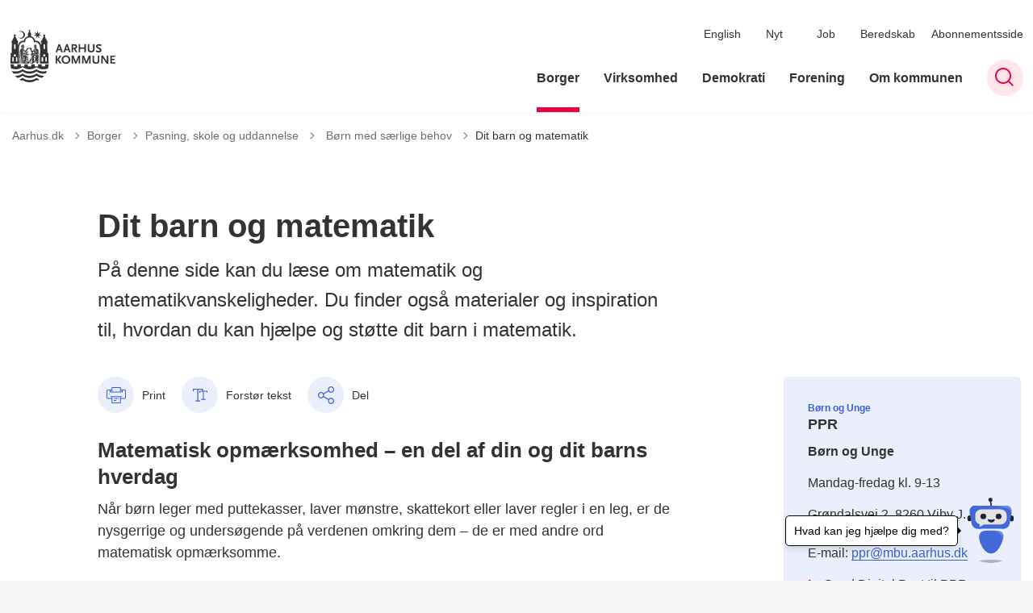

--- FILE ---
content_type: text/html; charset=utf-8
request_url: https://aarhus.dk/borger/pasning-skole-og-uddannelse/boern-med-saerlige-behov/dit-barn-og-matematik
body_size: 15304
content:
<!DOCTYPE html>

    <meta property="publicIp" content="3.17.13.169">

<html lang="da" style="">

<head prefix="og: http://ogp.me/ns#">

    <link rel="stylesheet" media="all" type="text/css" href="/assets/css/icons.css" />
    <link rel="stylesheet" href="/css/bundle.css?v=m40DlRCCunHivMtNOT6nFvEJJgI" />
    <link rel="stylesheet" type="text/css" media="print" href="/assets/css/print.css" />
    

    <script crossorigin="anonymous" src="https://cdnjs.cloudflare.com/ajax/libs/jquery/3.7.1/jquery.min.js"></script>
    <script src="https://cdnjs.cloudflare.com/ajax/libs/1000hz-bootstrap-validator/0.11.9/validator.min.js"></script>
    <script src="https://cdnjs.cloudflare.com/ajax/libs/twitter-bootstrap/4.3.1/js/bootstrap.bundle.min.js"></script>
    <script src="https://ajax.aspnetcdn.com/ajax/jquery.validate/1.16.0/jquery.validate.min.js"></script>
    <script src="https://ajax.aspnetcdn.com/ajax/mvc/5.2.3/jquery.validate.unobtrusive.min.js"></script>
    <script src="https://cdnjs.cloudflare.com/ajax/libs/js-cookie/2.2.1/js.cookie.min.js"></script>
    <script src="/Scripts/picturefill.min.js"></script>
    <script src="/Scripts/lazysizes.min.js"></script>
    <script src="/Scripts/ls.unveilhooks.min.js"></script>
    <script defer src="/scripts/cludo-voice-search.js"></script>
    <script defer src="/js/bundle.js?v=D43i7ag6iDnxkoOu2e-X7rfVFAE"></script>
    <script src="https://dreambroker.com/channel/embed/webc/dreambroker-studio-video-player.js"></script>

                    <!-- Cookieinformation -->
<script id="CookieConsent" src="https://policy.app.cookieinformation.com/uc.js" data-culture="DA" type="text/javascript"></script>                    <!-- Cookieinformation -->
                    <!-- Google domain verifikation -->
<meta name="google-site-verification" content="zVD8NnDdZjAeHOnb06JgTl1G_SK93bvcAjmAAZIDi5s" />                    <!-- Google domain verifikation -->
                    <!-- Cabana style fix - Slettes efter deploy ultimo april -->
<style>
.hero__search-bar {
z-index: unset;
}
</style>                    <!-- Cabana style fix - Slettes efter deploy ultimo april -->
                    <!-- Redirect d&#xF8;dt link -->
<script>
//Manuelt redirect grundet et dødt kampagnelink i HeyLoyalty fra 14-05-25. Kan slettes senere.
  if (window.location.href.includes("https://aarhus.dk/demokratiprisen?utm_campaign=Aarhus+Kommune+indstifter+demokratipris")) {
    window.location.replace("https://aarhus.dk/demokratiprisen");
  }
</script>                    <!-- Redirect d&#xF8;dt link -->
                    <!-- Footer link styling -->
<style>
  .footer__container p a:not(.list__link):not(.btn),
  .footer__container li a:not(.list__link):not(.btn) {
    text-decoration: underline !important;
  }
</style>
                    <!-- Footer link styling -->

    <!--Open Graph Metas-->
    <meta http-equiv="Content-Type" content="text/html; charset=utf-8">
    <title>Dit barn og matematik </title>
        <link rel="alternate" hreflang="da" href="https://aarhus.dk/borger/pasning-skole-og-uddannelse/boern-med-saerlige-behov/dit-barn-og-matematik">
    <meta name="description" content="P&#xE5; denne side kan du l&#xE6;se om matematik og matematikvanskeligheder. Du finder ogs&#xE5; materialer og inspiration til, hvordan du kan hj&#xE6;lpe og st&#xF8;tte dit barn i matematik.">
    <meta property="og:title" content="Dit barn og matematik" />
    <meta name="twitter:title" content="Dit barn og matematik" />
    <meta property="og:description" content="P&#xE5; denne side kan du l&#xE6;se om matematik og matematikvanskeligheder. Du finder ogs&#xE5; materialer og inspiration til, hvordan du kan hj&#xE6;lpe og st&#xF8;tte dit barn i matematik." />
    <meta name="twitter:description" content="P&#xE5; denne side kan du l&#xE6;se om matematik og matematikvanskeligheder. Du finder ogs&#xE5; materialer og inspiration til, hvordan du kan hj&#xE6;lpe og st&#xF8;tte dit barn i matematik." />
    <meta name="robots" content="index,follow">

    <meta property="og:url" content="https://aarhus.dk/borger/pasning-skole-og-uddannelse/boern-med-saerlige-behov/dit-barn-og-matematik" />
    <meta property="og:type" content="website" />
    <meta name="pageId" content="203908" />
    <meta name="page_date" content="2018-02-23T12:51:02Z" />
    <meta name="page_breadcrumb" content="Aarhus.dk|Borger|Pasning, skole og uddannelse|B&#xF8;rn med s&#xE6;rlige behov" />

    <meta property="og:updated_time" content="2025-08-13T12.58.44Z" />
    <meta property="og:pageDate" content="2018-02-23T12.51.02Z" />




    <meta property="og:site_name" content="">
    <meta property="og:locale" content="da">
    <meta name="google-site-verification" content="">
    <meta name="viewport" content="initial-scale=1.0, maximum-scale=5.0, minimum-scale=1.0, width=device-width" />


        <link type="image/svg" rel="icon" 48x48" href="/media/ni4irwki/logo.svg?rmode=pad&amp;width=48&amp;height=48&amp;format=noformat&amp;v=1dae277bc1688f0 sizes=" />
        <link type="image/svg" rel="apple-touch-icon" sizes="57x57" href="/media/ni4irwki/logo.svg?rmode=pad&amp;width=57&amp;height=57&amp;format=noformat&amp;v=1dae277bc1688f0" />
        <link type="image/svg" rel="apple-touch-icon" sizes="60x60" href="/media/ni4irwki/logo.svg?rmode=pad&amp;width=60&amp;height=60&amp;format=noformat&amp;v=1dae277bc1688f0" />
        <link type="image/svg" rel="apple-touch-icon" sizes="72x72" href="/media/ni4irwki/logo.svg?rmode=pad&amp;width=72&amp;height=72&amp;format=noformat&amp;v=1dae277bc1688f0" />
        <link type="image/svg" rel="apple-touch-icon" sizes="76x76" href="/media/ni4irwki/logo.svg?rmode=pad&amp;width=76&amp;height=76&amp;format=noformat&amp;v=1dae277bc1688f0" />
        <link type="image/svg" rel="apple-touch-icon" sizes="114x114" href="/media/ni4irwki/logo.svg?rmode=pad&amp;width=114&amp;height=114&amp;format=noformat&amp;v=1dae277bc1688f0" />
        <link type="image/svg" rel="apple-touch-icon" sizes="144x144" href="/media/ni4irwki/logo.svg?rmode=pad&amp;width=144&amp;height=144&amp;format=noformat&amp;v=1dae277bc1688f0" />
        <link type="image/svg" rel="apple-touch-icon" sizes="180x180" href="/media/ni4irwki/logo.svg?rmode=pad&amp;width=180&amp;height=180&amp;format=noformat&amp;v=1dae277bc1688f0" />
        <link rel="icon" type="image/svg" sizes="16x16" href="/media/ni4irwki/logo.svg?rmode=pad&amp;width=16&amp;height=16&amp;format=noformat&amp;v=1dae277bc1688f0" />
        <link rel="icon" type="image/svg" sizes="32x32" href="/media/ni4irwki/logo.svg?rmode=pad&amp;width=32&amp;height=32&amp;format=noformat&amp;v=1dae277bc1688f0" />
        <link rel="icon" type="image/svg" sizes="96x96" href="/media/ni4irwki/logo.svg?rmode=pad&amp;width=96&amp;height=96&amp;format=noformat&amp;v=1dae277bc1688f0" />
        <link rel="icon" type="image/svg" 120x120" href="/media/ni4irwki/logo.svg?rmode=pad&amp;width=120&amp;height=120&amp;format=noformat&amp;v=1dae277bc1688f0 sizes=" />

    <meta name="msapplication-TileColor" content="#ffffff">
    <meta name="msapplication-TileImage" content="~/icons/ms-icon-144x144.png">
    <meta name="theme-color" content="#ffffff">




    <!-- Cludo tag -->



    <!-- Twitter -->
    <meta name="twitter:card" content="summary" />
    <!-- Twitter - Article -->

    
    <style>
        :root {
            --color-primary: #3661d8;
            --color-primary-text: #fff;
            --color-secondary: #e60041;
            --color-secondary-text: #fff;
            --color-header: #333;
            --color-header-text: #fff;
            
            
            
            
            
            
            
            --color-icons: #ee0043;
            --color-arrows: #ee0043;
            --color-btn-primary: #3661d8;
            --color-btn-primary-text: #fff;
            
            
            --color-primary-decorative: #ebeffb;
            --color-primary-decorative-text: #333;
            --color-secondary-decorative: #fef4c1;
            --color-secondary-decorative-text: #333;
            --color-footer: #333;
            --color-footer-text: #fff;
            
            
            
            
            --color-link: #3661d8;
            --color-tag: #3661d8;
            --color-overlay-cover: #00000099;
            --color-overlay-start: #000000E5;
            --color-overlay-end: #00000000;
            --color-overlay-text: #fff;
            --color-overlay-button: #fff;
            --color-overlay-button-text: #000;
            
            
            --color-article-element--0: #3661d8;
            --color-article-element-title--0: #fff;
            --color-article-element--1: #2b3ba2;
            --color-article-element-title--1: #fff;
            --color-article-element--2: #ebeffb;
            --color-article-element-title--2: #333;
            --color-article-element--3: #fef4c1;
            --color-article-element-title--3: #333;
            --color-article-element--4: #ff5f31;
            --color-article-element-title--4: #000;
            --color-article-element--5: #e60041;
            --color-article-element-title--5: #fff;
            --color-btn-bg--primary: #fff;
            --color-btn-bg--primary-text: #000;
            
            --color-btn-bg--secondary: #fff;
            --color-btn-bg--secondary-text: #000;
            --color-btn-bg--secondary-border-color: #fff;
            --color-btn-bg--grey-light: #3661d8;
            --color-btn-bg--grey-light-text: #fff;
            --color-btn-bg--header-border-color:#ff0a50;
            
            --color-bg-white-component-border:#e8e8e8;
            --color-border-top--article-components-bg:#e60041;
            --color-border-top--article-components-text:#fff;
        }
    </style>

    <style>
            :root {
            
            
            --header-brand-height-lg: 65px;
            --header-brand-height-md: 56px;


                --sleeve-component-border-radius: 5px;
                --sleeve-search-bar-small-border-radius: 5px;
                --sleeve-button-border-radius: 2px;

                
                
                


                
                
                
                
                
                
                

            }
    </style>
</head>

<body class="cta-icon-arrow-long-thin list-icon-arrow-short link--underline-fat-lr   "  data-pageid="203908" data-print-logo="false">


    


                <!-- Person kort billede besk&#xE6;ring -->
<style type="text/css">
.card__person .card__person__image img:not([class*=aspect-ratios--]) {
    height: 330px;
}
</style>                <!-- Person kort billede besk&#xE6;ring -->
    

<header class="header__megamenu-extended   ">
    <div>
        <a class="bypass-block" href="#main-content">G&#xE5; til hovedindhold</a>
    </div>

    <nav class="navbar navbar-expand-lg navbar__megamenu-extended    " aria-label="Hovednavigation">
        <div class="container header__container">
            <div class="navbar__megamenu__header">

                <a class="navbar-brand" href="https://aarhus.dk/" aria-label='Aarhus.dk'>
                            <img class="no-fit" src="/media/b3wbypqs/aak-logo-1-resize.svg" alt="Aarhus Kommunes logo" />
                </a>

                <div class="navbar__megamenu__header__togglers">
                        <button id="navbarSearchToggleMobile" class="navbar__search-toggle" type="button" aria-pressed="false" aria-label="S&#xF8;ge knap" aria-haspopup="true" aria-expanded="false">
                            <svg width="23" height="23" viewBox="0 0 23 23" fill="none" xmlns="http://www.w3.org/2000/svg">
                                <path fill-rule="evenodd" clip-rule="evenodd" d="M16.3 17.7C14.6 19.1 12.4 20 10 20C4.5 20 0 15.5 0 10C0 4.5 4.5 0 10 0C15.5 0 20 4.5 20 10C20 12.4 19.2 14.6 17.7 16.3L23 21.5L21.5 23L16.3 17.7ZM18 10C18 14.4 14.4 18 10 18C5.6 18 2 14.4 2 10C2 5.6 5.6 2 10 2C14.4 2 18 5.6 18 10Z" fill="#2961D0"></path>
                            </svg>
                        </button>
                    <button class="navbar-toggler" type="button" data-toggle="collapse" data-target=".navbar-collapse" aria-expanded="false" aria-label="Vis menu">
                        <div class="navbar-toggler-icon"><span></span><span></span><span></span></div>
                    </button>
                </div>
            </div>
                <div class="navbar-collapse">
                                <div class="navbar-nav__secondary-container ">
                                    
                                        <ul class="navbar-nav navbar-nav__secondary">
                                                    <li class="nav-item">
                                                        <a class="nav-link "  target="" href="https://aarhus.dk/english">English<span></span></a>
                                                    </li>
                                                    <li class="nav-item">
                                                        <a class="nav-link "  target="" href="https://aarhus.dk/nyt">Nyt<span></span></a>
                                                    </li>
                                                    <li class="nav-item">
                                                        <a class="nav-link "  target="" href="https://aarhus.dk/job">Job<span></span></a>
                                                    </li>
                                                    <li class="nav-item">
                                                        <a class="nav-link "  target="" href="https://aarhus.dk/borger/sundhed-og-sygdom/beredskab">Beredskab<span></span></a>
                                                    </li>
                                                    <li class="nav-item">
                                                        <a class="nav-link "  target="" href="https://aarhus.dk/abonnementsside">Abonnementsside<span></span></a>
                                                    </li>
                                        </ul>
                                    
                                </div>

                        <div class="navbar-nav__primary-container">
                            <ul class="nav navbar-nav navbar-nav__primary">
                                            <li class="nav-item ">
                                                    <a class="nav-link active" aria-current=page href="/borger">Borger</a>
                                            </li>
                                            <li class="nav-item ">
                                                    <a class="nav-link "  href="/virksomhed">Virksomhed</a>
                                            </li>
                                            <li class="nav-item ">
                                                    <a class="nav-link "  href="/demokrati">Demokrati</a>
                                            </li>
                                            <li class="nav-item ">
                                                    <a class="nav-link "  href="/forening">Forening</a>
                                            </li>
                                            <li class="nav-item ">
                                                    <a class="nav-link "  href="/om-kommunen">Om kommunen</a>
                                            </li>
                                    <li class=" nav-item__search-toggle">
                                                <button id="navbarSearchToggle" class="navbar__search-toggle" data-textOpen="&#xC5;ben global s&#xF8;gning" data-textClose="Luk global s&#xF8;gning" type="button" aria-label="S&#xF8;ge knap" aria-haspopup="true" aria-expanded="false">
                                                    <svg width="23" height="23" viewBox="0 0 23 23" fill="none" xmlns="http://www.w3.org/2000/svg">
                                                        <path fill-rule="evenodd" clip-rule="evenodd" d="M16.3 17.7C14.6 19.1 12.4 20 10 20C4.5 20 0 15.5 0 10C0 4.5 4.5 0 10 0C15.5 0 20 4.5 20 10C20 12.4 19.2 14.6 17.7 16.3L23 21.5L21.5 23L16.3 17.7ZM18 10C18 14.4 14.4 18 10 18C5.6 18 2 14.4 2 10C2 5.6 5.6 2 10 2C14.4 2 18 5.6 18 10Z" fill="#2961D0"></path>
                                                    </svg>
                                                </button>
                                        </li>
                            </ul>
                        </div>

                </div>
        </div>
    </nav>
        <div class="header__megamenu-extended__search-bar ">
            <div class="container">
                <form id="global-search-form" class="header__megamenu-extended__search-bar__form" method="GET" action="/soegeresultat/" role="search" autocomplete="off">
                    <div class="form-group ">
                        <input data-useraffle="False" class="js-auto-suggestions" data-search-pageid="208702" type="search" name="query" placeholder="S&#xF8;g efter indhold p&#xE5; hele siden her" required="" aria-label="S&#xF8;g efter indhold p&#xE5; hele siden her">
                        <button id="search-submit" type="submit">S&#xF8;g</button>
                    </div>
                </form>
            </div>
        </div>



<script>
    jQuery(function () {
        CheckBannerShowed()

    });
    jQuery(document).on("click", ".banner__alert__close", function () {
        var id = jQuery(this).data("bannerid");
        console.log(id)
        setCookieBanner(id)
        jQuery(".banner__alert[data-id='" + id + "']").fadeOut("fast");

    });

    function CheckBannerShowed() {
        var bannerIds = Cookies.get('BANNER-IDS');
        if (bannerIds != undefined && bannerIds != "") {
            var ids = bannerIds.split(",")
            var banner = jQuery('.banner__alert');
            $.each(banner, function (index, item) {
                if (jQuery.inArray(jQuery(item).data("id"), ids) == -1) {
                    jQuery(item).css("display", "flex").hide().show()
                }
            });

        } else {
            jQuery(".banner__alert").css("display", "flex")
                .hide()
                .show();
        }
    }
    function setCookieBanner(id) {
        var bannerIds = Cookies.get('BANNER-IDS');
        var ids = [];

        let dt = new Date();
        dt.setMinutes(dt.getMinutes() + 30)
        if (bannerIds != undefined && bannerIds != "") {
            ids = bannerIds.split(",")
            ids.push(id);
            Cookies.set('BANNER-IDS', ids.join(","), { expires: dt })
        } else {
            ids.push(id)
            Cookies.set('BANNER-IDS', ids.join(","), { expires: dt })
        }
    }
</script></header>



    
    


        
<main data-view="articleSidebar" class="bg-main--white article-with-sidebar" data-pagetype="article">
        

    <section class=" ">

        <div class="container">
            <div class="row">
                <div class="col-md-12">
                        <progress value="0" aria-hidden="true"></progress>
                    <div class="breadcrumb-container ">
                        <nav aria-label="Du er her">
                            <ol class="breadcrumb breadcrumb--divider-arrow">
                                        <li class="breadcrumb-item">
                                            <a href="/">
                                                    <span> Aarhus.dk</span>


                                                    <svg width="8" height="13" viewBox="0 0 8 13" fill="none" xmlns="http://www.w3.org/2000/svg">
                                                        <path d="M7.8 6.29998L1.5 12.6L-6.1196e-08 11.2L5 6.29998L-4.89568e-07 1.39998L1.5 -2.39074e-05L7.8 6.29998Z" fill="#8f8f8f"></path>
                                                    </svg>
                                            </a>
                                        </li>
                                        <li class="breadcrumb-item">
                                            <a href="/borger">
                                                    <span> Borger</span>


                                                    <svg width="8" height="13" viewBox="0 0 8 13" fill="none" xmlns="http://www.w3.org/2000/svg">
                                                        <path d="M7.8 6.29998L1.5 12.6L-6.1196e-08 11.2L5 6.29998L-4.89568e-07 1.39998L1.5 -2.39074e-05L7.8 6.29998Z" fill="#8f8f8f"></path>
                                                    </svg>
                                            </a>
                                        </li>
                                        <li class="breadcrumb-item">
                                            <a href="/borger/pasning-skole-og-uddannelse">
                                                    <span> Pasning, skole og uddannelse</span>


                                                    <svg width="8" height="13" viewBox="0 0 8 13" fill="none" xmlns="http://www.w3.org/2000/svg">
                                                        <path d="M7.8 6.29998L1.5 12.6L-6.1196e-08 11.2L5 6.29998L-4.89568e-07 1.39998L1.5 -2.39074e-05L7.8 6.29998Z" fill="#8f8f8f"></path>
                                                    </svg>
                                            </a>
                                        </li>
                                        <li class="breadcrumb-item">
                                            <a href="/borger/pasning-skole-og-uddannelse/boern-med-saerlige-behov">
                                                    <span class="arrow__back" role="img" aria-label="tilbage"></span>
                                                    <span class="text__back"> B&#xF8;rn med s&#xE6;rlige behov</span>


                                                    <svg width="8" height="13" viewBox="0 0 8 13" fill="none" xmlns="http://www.w3.org/2000/svg">
                                                        <path d="M7.8 6.29998L1.5 12.6L-6.1196e-08 11.2L5 6.29998L-4.89568e-07 1.39998L1.5 -2.39074e-05L7.8 6.29998Z" fill="#8f8f8f"></path>
                                                    </svg>
                                            </a>
                                        </li>
                                <li class="breadcrumb-item active" aria-current="page">
                                    <span>Dit barn og matematik</span>
                                </li>
                            </ol>
                        </nav>



                    </div>
                </div>
            </div>
        </div>
    </section>

        

    <article>
        <div id="main-content">
            <div id="">
                <section>
                    <div class="hero__article ">
                        <div class="container">
                            <div class="row">
                                <div class="col-md-12">
                                    <div class="row">
                                        <div class="col-md-12 col-lg-7 offset-xl-1">
                                            <div class="hero__article__text">
                                                    <h1>Dit barn og matematik</h1>
                                                        <p>
                                                            På denne side kan du læse om matematik og matematikvanskeligheder. Du finder også materialer og inspiration til, hvordan du kan hjælpe og støtte dit barn i matematik.
                                                        </p>

                                                    <div class="hero__tags--under">
                                                        



                                                    </div>
                                            </div>
                                        </div>
                                    </div>
                                </div>
                            </div>
                        </div>
                    </div>
                </section>
                <section class="article-wrapper " id="">
                    <div class="container">
                        <div class="row">
                            <div class="col-md-12 offset-xl-1 col-lg-7">
                                        


<div class="service-menu-container">
        <ul class="service-menu  ">

                <li class="service-menu__item">
                    <button id="print" onclick="window.print()" title="Print side">
                        <div class="service-menu__item__icon">
                            <svg width="24" height="20" viewBox="0 0 24 20" fill="none" xmlns="http://www.w3.org/2000/svg">
                                <path d="M22.3094 3.03755H17.8289V0.508922C17.8289 0.227906 17.601 0 17.32 0H6.68002C6.399 0 6.17109 0.227906 6.17109 0.508922V3.03759H1.69059C0.758391 3.03755 0 3.79598 0 4.72819V12.8299C0 13.7621 0.758391 14.5206 1.69059 14.5206H6.17109V19.4197C6.17109 19.7007 6.399 19.9286 6.68002 19.9286H17.32C17.601 19.9286 17.829 19.7007 17.829 19.4197V14.5206H22.3095C23.2416 14.5206 24 13.7622 24 12.8299V4.72819C24 3.79598 23.2416 3.03755 22.3094 3.03755ZM17.8289 4.05534H19.0428V5.47964H17.8289V4.05534ZM7.18889 1.01784H16.8111V5.47969H7.18889V1.01784ZM4.95717 4.05539H6.17109V5.47969H4.95717V4.05539ZM16.8111 18.9108H7.18889V12.2086H16.8111L16.8111 18.9108ZM22.9823 12.8299C22.9823 13.2009 22.6804 13.5028 22.3095 13.5028H17.8289V12.2087H18.7573C19.0383 12.2087 19.2662 11.9808 19.2662 11.6998C19.2662 11.4187 19.0383 11.1908 18.7573 11.1908H5.24278C4.96177 11.1908 4.73386 11.4187 4.73386 11.6998C4.73386 11.9808 4.96177 12.2087 5.24278 12.2087H6.17114V13.5028H1.69059C1.31967 13.5028 1.01784 13.2009 1.01784 12.8299V4.72819C1.01784 4.35722 1.31967 4.05534 1.69059 4.05534H3.93937V5.98851C3.93937 6.26953 4.16723 6.49744 4.4483 6.49744H19.5518C19.8328 6.49744 20.0607 6.26953 20.0607 5.98851V4.05534H22.3095C22.6804 4.05534 22.9823 4.35717 22.9823 4.72819V12.8299Z" fill="#005CBB"></path>
                                <path d="M3.225 8.87992C3.57713 8.87992 3.86259 8.59446 3.86259 8.24233C3.86259 7.8902 3.57713 7.60474 3.225 7.60474C2.87286 7.60474 2.5874 7.8902 2.5874 8.24233C2.5874 8.59446 2.87286 8.87992 3.225 8.87992Z" fill="#005CBB"></path>
                                <path d="M11.8523 16.0796H9.4767C9.19568 16.0796 8.96777 16.3074 8.96777 16.5885C8.96777 16.8695 9.19563 17.0974 9.4767 17.0974H11.8523C12.1333 17.0974 12.3612 16.8695 12.3612 16.5885C12.3612 16.3074 12.1333 16.0796 11.8523 16.0796Z" fill="#005CBB"></path>
                                <path d="M14.5234 13.5027H9.4767C9.19568 13.5027 8.96777 13.7306 8.96777 14.0116C8.96777 14.2927 9.19563 14.5205 9.4767 14.5205H14.5233C14.8043 14.5205 15.0322 14.2927 15.0322 14.0116C15.0322 13.7306 14.8044 13.5027 14.5234 13.5027Z" fill="#005CBB"></path>
                            </svg>
                        </div>
                        <div class="service-menu__item__text">Print</div>
                    </button>
                </li>

                <li class="service-menu__item">
                    <button class="dropdown-toggle dropdown-toggle__enlarge-text" id="enlargeText"
                            data-toggle="dropdown"
                            aria-haspopup="true"
                            aria-expanded="false"
                            title="G&#xF8;r teksten st&#xF8;rre eller mindre"
                            aria-label="Forst&#xF8;r tekst er sat til #%. Du kan &#xE6;ndre procenten her.">
                        <div class="service-menu__item__icon">
                            <svg width="18" height="17" viewBox="0 0 18 17" fill="none" xmlns="http://www.w3.org/2000/svg">
                                <path d="M6.74998 2.08935H11.25V4.33935H12.375V0.964355H0V4.33935H1.125V2.08935H5.62499V15.5894H3.37499V16.7144H8.99998V15.5894H6.74998V2.08935Z" fill="#005CBB"></path>
                                <path d="M7.875 3.46436V5.71435H9V4.58935H12.375V13.5893H10.125V14.7143H15.75V13.5893H13.5V4.58935H16.875V5.71435H18V3.46436H7.875Z" fill="#005CBB"></path>
                            </svg>
                        </div>
                        <div class="service-menu__item__text">
                            Forst&#xF8;r tekst
                        </div>
                    </button>
                    <div class="dropdown-menu dropdown-menu__enlarge-text" x-placement="bottom-start" style="position: absolute; transform: translate3d(0px, 45px, 0px); top: 0px; left: 0px; will-change: transform;">
                        <ul class="fontsize">
                            <li> <button aria-pressed="false">75%</button></li>
                            <li class="selected-size"> <button aria-pressed="true">100%</button></li>
                            <li> <button aria-pressed="false">125%</button></li>
                            <li> <button aria-pressed="false">150%</button></li>
                        </ul>
                    </div>
                </li>
           
                
<li class="service-menu__item">
    <button class="dropdown-toggle dropdown-toggle__share" id="share" aria-haspopup="true" aria-expanded="false" title="Del">
        <div class="service-menu__item__icon">
            <svg width="20" height="23" viewBox="0 0 20 23" fill="none" xmlns="http://www.w3.org/2000/svg">
                <path d="M16.2026 15.0981C14.9824 15.0981 13.8943 15.7011 13.1982 16.633L7.37004 13.2571C7.50661 12.8506 7.5815 12.412 7.5815 11.9598C7.5815 11.503 7.50661 11.069 7.36564 10.6579L13.1894 7.28661C13.8811 8.22308 14.9736 8.83063 16.1982 8.83063C18.2863 8.83063 19.9912 7.06735 19.9912 4.8975C19.9912 2.72764 18.2907 0.964355 16.1982 0.964355C14.1057 0.964355 12.4053 2.72764 12.4053 4.8975C12.4053 5.35431 12.4802 5.79284 12.6211 6.19941L6.80176 9.57067C6.11013 8.62964 5.01762 8.02665 3.79295 8.02665C1.70485 8.02665 0 9.78994 0 11.9598C0 14.1296 1.70485 15.8929 3.79736 15.8929C5.02203 15.8929 6.11454 15.2854 6.81057 14.3443L12.6344 17.7202C12.4934 18.1313 12.4141 18.5744 12.4141 19.0312C12.4141 21.1965 14.1145 22.9644 16.207 22.9644C18.2996 22.9644 20 21.2011 20 19.0312C20 16.8614 18.2952 15.0981 16.2026 15.0981ZM16.2026 2.20231C17.6388 2.20231 18.8062 3.41286 18.8062 4.90206C18.8062 6.39127 17.6388 7.60181 16.2026 7.60181C14.7665 7.60181 13.5991 6.39127 13.5991 4.90206C13.5991 3.41286 14.7709 2.20231 16.2026 2.20231ZM3.79736 14.6595C2.36123 14.6595 1.19383 13.449 1.19383 11.9598C1.19383 10.4706 2.36123 9.26004 3.79736 9.26004C5.23348 9.26004 6.40088 10.4706 6.40088 11.9598C6.40088 13.449 5.22907 14.6595 3.79736 14.6595ZM16.2026 21.7264C14.7665 21.7264 13.5991 20.5159 13.5991 19.0266C13.5991 17.5374 14.7665 16.3269 16.2026 16.3269C17.6388 16.3269 18.8062 17.5374 18.8062 19.0266C18.8062 20.5159 17.6388 21.7264 16.2026 21.7264Z" fill="#005CBB"></path>
            </svg>
        </div>
        <div class="service-menu__item__text">
            Del
        </div>
    </button>
    <ul class="dropdown-menu dropdown-menu__share" aria-labelledby="share">
            <li>
                <a href="https://www.facebook.com/sharer.php?u=https://aarhus.dk/borger/pasning-skole-og-uddannelse/boern-med-saerlige-behov/dit-barn-og-matematik" target="_blank" title="facebook">
                    <div class="icon-facebook"></div>
                </a>
            </li>
            <li>
                <a href="https://www.linkedin.com/shareArticle?url=https://aarhus.dk/borger/pasning-skole-og-uddannelse/boern-med-saerlige-behov/dit-barn-og-matematik" target="_blank" title="Linkedin">
                    <div class="icon-linkedin"></div>
                </a>
            </li>
            <li>
                <a href="https://twitter.com/share?url=https://aarhus.dk/borger/pasning-skole-og-uddannelse/boern-med-saerlige-behov/dit-barn-og-matematik" target="_blank" title="twitter">
                    <div class="icon-twitter"></div>
                </a>
            </li>
        <li>
            <input id="copiedText" type="text" value="https://aarhus.dk/borger/pasning-skole-og-uddannelse/boern-med-saerlige-behov/dit-barn-og-matematik" aria-label="Kopieret link til side" aria-hidden="true" disabled>
            <div class="btn-tooltip">
                <button class="shareLinkJs" aria-labelledby="shareLinkTooltip" target="_blank" rel="noreferrer" data-toggle="tooltip" data-placement="top" title="Kopier link">
                    <div class="icon-link"></div>
                </button>
                <div class="btn-tooltip__text" id="shareLinkTooltip" role="tooltip">Link kopieret</div>
            </div>
        </li>
        <li>
            <button class="email-share-btn" data-email-subject="Her er noget, jeg fandt og vil dele med dig" data-email-link-text="Du kan se siden her: " data-email-body="Jeg t&#xE6;nkte, at denne side kunne v&#xE6;re interessant for dig" title="Del via email">
                <div class="icon-at-sign"></div>
            </button>
        </li>
    </ul>
</li>
        </ul>
</div>

                                    <div class="article-anchor-menu">
                                        <h2>Indhold</h2>
                                        <ol></ol>
                                    </div>

                                    
    <div id="page-content" class="content">
                        

    <div class="rich-text">
        <h2>Matematisk opmærksomhed – en del af din og dit barns hverdag</h2>
<p><span>Når børn leger med puttekasser, laver mønstre, skattekort eller laver regler i en leg, er de nysgerrige og undersøgende på verdenen omkring dem – de er med andre ord matematisk opmærksomme. </span><span></span><span></span></p>
<p><span>I denne film får du tips og inspiration til, hvordan du sammen med dit barn kan udforske og sætte ord på matematikken i hverdagen. Filmen er til dig, der har et barn i dagpleje, vuggestue eller børnehave.</span></p>
    </div>

<script>
    var tooltips = jQuery('[data-globaltextid]');
    var text = "";
    if (tooltips != undefined) {
        tooltips.each(function (i, obj) {
            var id = jQuery(this).data("globaltextid");
            if (id != "") {
                getGlobalText(id, jQuery(this));
            }
        });
    }

    function getGlobalText(id, element) {
        var text = "";
        $.ajax({
            type: "GET",
            url: "/api/ToolTipGlobal/GetGlobalToolTipById",
            data: {
                id: id
            },
            success: function (data) {
                text = data;
                jQuery('[data-globaltextid=' + id + ']').attr("data-tippy-content", data);
            },
            error: function (data) {
                console.log("Error getting global tooltip:\n" + data);
            }
        });
        return text;
    }
</script>
                        

        <div class="video" >
            <div class="video__dreambroker js-video__dreambroker" data-embed="https://dreambroker.com/channel/062e9lx1/p4td61n9?quality=1080p">
                <div class="video__overlay">
                    <button class="video__overlay__button" aria-label="Play video">
                        <svg class="play-icon" version="1.1" xmlns="http://www.w3.org/2000/svg" xmlns:xlink="http://www.w3.org/1999/xlink" x="0px" y="0px" height="100px" width="100px" viewBox="0 0 100 100" enable-background="new 0 0 100 100" xml:space="preserve">
                        <path class="stroke-solid" fill="none" stroke="#fff" d="M49.9,2.5C23.6,2.8,2.1,24.4,2.5,50.4C2.9,76.5,24.7,98,50.3,97.5c26.4-0.6,47.4-21.8,47.2-47.7 C97.3,23.7,75.7,2.3,49.9,2.5"></path>
                        <path class="icon" fill="#fff" d="M38,69c-1,0.5-1.8,0-1.8-1.1V32.1c0-1.1,0.8-1.6,1.8-1.1l34,18c1,0.5,1,1.4,0,1.9L38,69z"></path>
                                    </svg>
                    </button>
                        <img data-sizes="auto"
                             data-src="/media/tbpbemyh/mbu-matematisk-opmaerksomhed-en-del-af-din-og-dit-barns-hverdag.png?width=650&amp;height=360&amp;quality=100&amp;v=1dc0c51d9c5b790"
                             loading="lazy" class="lazyload"
                             alt="" />
                </div>

            </div>

        </div>

                        

    <div class="rich-text">
        <p> <a href="/borger/pasning-skole-og-uddannelse/boern-med-saerlige-behov/dit-barn-og-matematik/matematisk-opmaerksomhed-halkaan-waxaad-ka-daawan-kartaa-muuqaalka-oo-soomaali-ah" title="MATEMATISK OPMÆRKSOMHED - Halkaan waxaad ka daawan kartaa muuqaalka oo Soomaali ah">Halkaan waxaad ka daawan kartaa muuqaalka oo Soomaali ah</a></p>
<p><a href="/borger/pasning-skole-og-uddannelse/boern-med-saerlige-behov/dit-barn-og-matematik/matematisk-opmaerksomhed-انقر-هنا-لمشاهدة-الفيديو-باللغة-العربية" title="MATEMATISK OPMÆRKSOMHED - انقر هنا لمشاهدة الفيديو باللغة العربية">انقر هنا لمشاهدة الفيديو باللغة العربية</a></p>
<p><a href="/borger/pasning-skole-og-uddannelse/boern-med-saerlige-behov/dit-barn-og-matematik/matematisk-opmaerksomhed-bu-filmi-tuerkce-olarak-buradan-izleyebilirsiniz" title="Matematisk opmærksomhed - Her kan du se filmen på tyrkisk">Bu filmi Türkçe olarak buradan izleyebilirsiniz</a></p>
<p><a href="/borger/pasning-skole-og-uddannelse/boern-med-saerlige-behov/dit-barn-og-matematik/matematisk-opmaerksomhed-watch-the-video-in-english" title="Matematisk opmærksomhed - Watch the video in English">Watch the video in English</a></p>
<h2>Hvad er matematikvanskeligheder?</h2>
<p>Matematikvanskeligheder er kendetegnet ved, at barnet ikke udvikler sig som forventet i matematikundervisningen. Det kan være i forhold til bestemte områder i matematikken, men det kan også være al matematik, som er svær at lære og forstå. </p>
<p>Som forældre kan du være opmærksom på om dit barn:</p>
<ul>
<li>bruger tal og antal i deres hverdagssprog</li>
<li>har svært ved at huske tallenes navne og symboler</li>
<li>tæller på fingrene</li>
<li>har svært ved at lære, hvordan de skal udregne et regnestykke</li>
<li>har svært ved at tælle baglæns</li>
</ul>
<h2>Få råd og vejledning fra en matematikkonsulent</h2>
<p>Er du bekymret for dit barns matematikudvikling, er det en god ide at snakke med dit barns lærere. Du har også mulighed for sammen med din skole at sætte et møde op med en matematikkonsulent.</p>
<p>På mødet taler I om tre emner:</p>
<ul>
<li>Dit barns faglige udvikling.</li>
<li>Din bekymring.</li>
<li>Hvordan du og skolen bedst kan hjælpe dit barn.</li>
</ul>
<p>Du kan også kontakte Åben Rådgivning, som er anonym rådgivning til dig som forælder. Her kan du tale med professionelle om dine bekymringer for dit barn uden, at det, I taler om, bliver registreret.</p>
    </div>

<script>
    var tooltips = jQuery('[data-globaltextid]');
    var text = "";
    if (tooltips != undefined) {
        tooltips.each(function (i, obj) {
            var id = jQuery(this).data("globaltextid");
            if (id != "") {
                getGlobalText(id, jQuery(this));
            }
        });
    }

    function getGlobalText(id, element) {
        var text = "";
        $.ajax({
            type: "GET",
            url: "/api/ToolTipGlobal/GetGlobalToolTipById",
            data: {
                id: id
            },
            success: function (data) {
                text = data;
                jQuery('[data-globaltextid=' + id + ']').attr("data-tippy-content", data);
            },
            error: function (data) {
                console.log("Error getting global tooltip:\n" + data);
            }
        });
        return text;
    }
</script>
                        <div class="list__downloads--container">
        <div class="rich-text">
            
        </div>

        


    <div class="list__downloads--container">
        <div class="list__downloads">
            <ul>
                    
<li>
    <a class="list__link" download href="/media/eb1jzbge/aaben-raadgivning-til-foraeldre-til-boern-med-matematikvanskeligheder.pdf?format=noformat" title="Hent &#xC5;ben r&#xE5;dgivning til for&#xE6;ldre til b&#xF8;rn med matematikvanskeligheder.pdf" target="_self">
        <div class=icon-download role="img" aria-label=Download></div>
        <div class="list__content">
            <span>&#xC5;ben r&#xE5;dgivning til for&#xE6;ldre til b&#xF8;rn med matematikvanskeligheder.pdf</span>
            <div class="list__link__tags">
                <p>0,49 MB</p>
                    <p>pdf</p>
            </div>
        </div>
    </a>
</li>

            </ul>
        </div>
    </div>


</div>
                        

    <div class="rich-text">
        <h2>Hvad er talblindhed?  </h2>
<p>Talblindhed betyder blandt andet, at dit barn har svært ved at genkende tal, sætte dem i rækkefølge og forstå talsystemet.  </p>
<p>Der er endnu ikke en national talblindetest, som kan vise talblindhed. En test er ved at blive udviklet for børn i 4. klasse. Testen vil blandt andet bestå af en digital test og en samtale test. Flere skoler i Aarhus er ved at afprøve den nye test.  </p>
<p>Hvis du er bekymret for, om dit barn har talblindhed, kan du kontakte dit barns skole.</p>
<p><a rel="noopener" href="https://emu.dk/grundskole/saerlige-elevgrupper/talblindhed" target="_blank" title="Link til emu.dk">Talblindhed og forskning på emu.dk</a> </p>
<h2>Børn med talblindhed får en individuel handleplan</h2>
<p>Fra skoleåret 21/22 skal alle elever med talblindhed have en individuel handleplan. Handleplanen er et værktøj til lærernes samarbejde om dit barn og et værktøj, som du som forældre kan samarbejde med skolen om.</p>
<p>Indtil den nationale test for talblindhed er klar, kan skolen bruge nogle observationspunkter til at udvælge de elever, der kan have brug for en handleplan. Du kan tale med dit barns skole om, om dit barn har brug for en handleplan. </p>
    </div>

<script>
    var tooltips = jQuery('[data-globaltextid]');
    var text = "";
    if (tooltips != undefined) {
        tooltips.each(function (i, obj) {
            var id = jQuery(this).data("globaltextid");
            if (id != "") {
                getGlobalText(id, jQuery(this));
            }
        });
    }

    function getGlobalText(id, element) {
        var text = "";
        $.ajax({
            type: "GET",
            url: "/api/ToolTipGlobal/GetGlobalToolTipById",
            data: {
                id: id
            },
            success: function (data) {
                text = data;
                jQuery('[data-globaltextid=' + id + ']').attr("data-tippy-content", data);
            },
            error: function (data) {
                console.log("Error getting global tooltip:\n" + data);
            }
        });
        return text;
    }
</script>
    </div>





                            </div>
                                <div class="col-md-12 col-lg-4 offset-lg-1 col-xl-3">

                                            
                        <div class="side-box" data-view="personContactCard">
                

        <div class="contact">


             <div class="contact__container">

                    <div class="contact__content">
                        <div class="tag-container">
                        <div class='tag tag--default'><span>Børn og Unge</span></div>
                        </div>
                        <h3 class='h4'>PPR </h3>
                        
                    </div>

                        <div class="contact__content">
                            <div class="rich-text">
                                <p><strong>Børn og Unge</strong></p>
<p><span>Mandag-fredag kl. 9-13</span></p>
                            </div>
                        </div>

                    <div class="contact__content">
                        <p><p>Grøndalsvej 2, 8260 Viby J.</p></p>
                        <p>Telefon: <a href='tel:89 40 37 77'> 89 40 37 77</a></p>
                        
                        <p>E-mail: <a href='mailto:ppr@mbu.aarhus.dk'>ppr@mbu.aarhus.dk </a></p>

                    </div>
                    <div class="contact__content">

                            <div class="list__links">
                                <ul>
                                        <li><a class="list__link" href="https://post.borger.dk/send/2ea2e7ff-bad5-471d-a5c0-a63cbbd076d6/5e90bc77-155c-4c41-ab20-16be1bda117c/" target="_blank">Send Digital Post til PPR</a></li>
                                </ul>
                            </div>
                    </div>
            </div>
        </div>







            </div>



                

<div class="side-box bg--border-top" data-view="nCMultiSidebarComp">

        <div class="side-box__content">
                <h2 class="h3">F&#xF8;lg os</h2>

                            <div class="list__links">
                                <ul>
                                                    <li><a class="list__link" href="https://www.facebook.com/DetVierSammenOm" target="_blank">Facebook</a></li>
                                </ul>
                            </div>
                            <div class="list__links">
                                <ul>
                                                    <li><a class="list__link" href="https://www.linkedin.com/company/aarhus-kommune-b-rn-og-unge" target="_blank">Linkedin</a></li>
                                </ul>
                            </div>
        </div>
</div>


                                </div>

                        </div>
                    </div>
                </section>
                        
<section class="mb--large">

    <div class="container">
        <div class="row">
            <div class="col-md-12 col-lg-7 offset-xl-1">
                    <div class="label mb--xsmall"><span>Sidst opdateret: 13. august 2025</span></div>



            </div>
        </div>
    </div>
</section>
            </div>
        </div>
    </article>
</main>





    <section aria-label="Indhold efter artikel">
    </section>


                <!-- MUNI -->
<script src="https://dev.prokomcdn.no/projects/deloitte/chatbot/prod/chatbot.js"data-municipality-code="751" data-mode="popup"></script>                <!--MUNI End-->







<footer class="footer bg--footer hightlight-links--arrow">
        <div class="watermark">
            <img class="no-fit watermark__img position-right" data-watermarkdesktop="/media/bnjnlx5n/slice-1-3.svg?width=1920&amp;quality=80&amp;v=1d9cadfdddff4e0)"  src="/media/bnjnlx5n/slice-1-3.svg?width=1920&amp;v=1d9cadfdddff4e0&amp;quality=80" alt="">
        </div>
    <div class="footer__container">
        <div class="container">
            <div class="row">
                        <div class="col-md-12 col-lg-6 order-mobile-0 col--footer">
                            <div class="row">
                                        <div class="col-md-12 col-lg-12  ">

        <div class="logo ">
            <img src="/media/gykf31v3/aak-logo-2.svg?quality=95&amp;v=1dc6a9a33a80730" alt="Aarhus Kommunes logo i footer " data-defaultLogo="/media/gykf31v3/aak-logo-2.svg?quality=95&amp;v=1dc6a9a33a80730" data-darkmodeLogo="/media/gykf31v3/aak-logo-2.svg?quality=95&amp;v=1dc6a9a33a80730" />
        </div>
                                        </div>
                            </div>
                        </div>
                        <div class="col-md-12 col-lg-3 order-mobile-0 col--footer">
                            <div class="row">
                                        <div class="col-md-12 col-lg-12  col--align-right">
                                        </div>
                            </div>
                        </div>
                        <div class="col-md-12 col-lg-6 order-mobile-0 col--footer">
                            <div class="row">
                                        <div class="col-md-12 col-lg-6  ">

    <div class="footer__content   ">
                <h2 class="h3  ">Aarhus Kommune</h2>
        <div class=" rich-text">
            <p>Aarhus Kommune Rådhuset Rådhuspladsen 2 8000 Aarhus C<br>Tlf. 89 40 20 00<br>CVR-nummer: 55133018</p>
<p><a href="/om-kommunen/databeskyttelse/whistleblower" title="Whistleblower">Whistleblowerordning</a></p>
<p><a href="https://was.digst.dk/aarhus-dk">Tilgængelighedserklæring</a></p>
                <a class="btn btn__primary--outline" href="https://post.borger.dk/send/2ea2e7ff-bad5-471d-a5c0-a63cbbd076d6/3d98deec-2a4c-41f4-91ef-30a180d8d7d5/">Skriv sikkert til Aarhus Kommune (for Borgere)</a>
        </div>

    </div>
                                        </div>
                                        <div class="col-md-12 col-lg-6  ">

    <div class="footer__content   ">
                <h2 class="h3  ">Borgerservice</h2>
        <div class=" rich-text">
            <p>Hack Kampmanns Plads 2<br>8000 Aarhus C<br>Tlf. 89 40 22 22</p>
<p><a href="/kontakt-borgerservice" title="Kontakt Borgerservice">Kontakt Borgerservice</a></p>
        </div>

    </div>
                                        </div>
                            </div>
                        </div>
                        <div class="col-md-12 col-lg-6 order-mobile-0 col--footer">
                            <div class="row">
                                        <div class="col-md-12 col-lg-6  ">

    <div class="footer__content   ">
                <h2 class="h3  ">Bestil tid til Borgerservice</h2>
        <div class=" rich-text">
            <p>Du skal bestille tid inden dit besøg i Borgerservice.</p>
<p>Åbningstider i Borgerservice:</p>
<p>Mandag - fredag: 10.00 - 16.00</p>
<p><a href="https://reservation.frontdesksuite.com/aarhus/tidsbestilling/Home/Index?Culture=da&amp;PageId=0a1e6b34-a6be-4086-8d4b-e2089e9ef6cc&amp;ButtonId=00000000-0000-0000-0000-000000000000" data-anchor="?Culture=da&amp;PageId=0a1e6b34-a6be-4086-8d4b-e2089e9ef6cc&amp;ButtonId=00000000-0000-0000-0000-000000000000">Bestil tid i Borgerservice</a></p>
<p><a href="https://aarhus.dk/kontakt-borgerservice#lukkedage-for-borgerservice-2b" data-anchor="#lukkedage-for-borgerservice-2b">Lukkedage i Borgerservice</a></p>
        </div>

    </div>
                                        </div>
                                        <div class="col-md-12 col-lg-6  ">

    <div class="footer__content   ">
                <h2 class="h3  ">Digital Hotline</h2>
        <div class=" rich-text">
            <p>Mandag - torsdag: 08.00 - 20.00<br>Fredag: 08.00 - 16.00<br>Søndag: 16.00 - 20.00<br>Tlf. 70 20 00 00</p>
<p>Læs mere om <a href="/borger/borgerservice/digital-borger/faa-hjaelp-til-det-digitale/den-digitale-hotline" title="Den Digitale Hotline">Den Digitale Hotline</a></p>
        </div>

    </div>
                                        </div>
                            </div>
                        </div>
            </div>
        </div>
    </div>
</footer>
<style>
    :root {
        --footer-brand-height-lg: 100px; --footer-brand-height-md: 50px; --footer-pt-lg: 100px; --footer-pt-md: 50px; --footer-pb-lg: 100px; --footer-pb-md: 50px;
    }
</style>





                <!-- Siteimprove med Cookie-consent -->
<script>
    window.addEventListener('CookieInformationConsentGiven', function (event) { 
        if (CookieInformation.getConsentGivenFor('cookie_cat_statistic')) {
            /*<![CDATA[*/
                (function() {
                    var sz = document.createElement('script'); sz.type = 'text/javascript'; sz.async = true;
                    sz.src = '//siteimproveanalytics.com/js/siteanalyze_2240844.js';
                    var s = document.getElementsByTagName('script')[0]; s.parentNode.insertBefore(sz, s);
                })();
            /*]]>*/
        } 
    }, false);

</script>                <!-- Siteimprove med Cookie-consent -->
                

    
<script src="https://cdnjs.cloudflare.com/ajax/libs/popper.js/2.9.2/umd/popper.min.js"></script>

</body>
</html>
